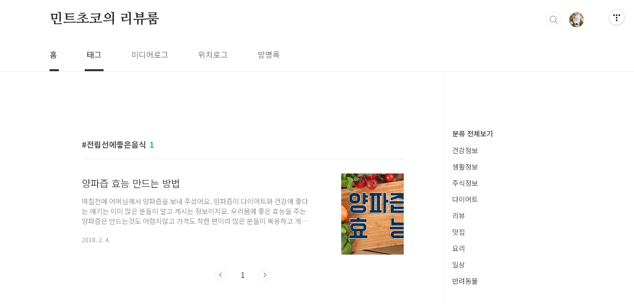

--- FILE ---
content_type: text/html;charset=UTF-8
request_url: https://reviewcoco.com/tag/%EC%A0%84%EB%A6%BD%EC%84%A0%EC%97%90%EC%A2%8B%EC%9D%80%EC%9D%8C%EC%8B%9D
body_size: 23164
content:
<!doctype html>
<html lang="ko">
                                                                <head>
                <script type="text/javascript">if (!window.T) { window.T = {} }
window.T.config = {"TOP_SSL_URL":"https://www.tistory.com","PREVIEW":false,"ROLE":"guest","PREV_PAGE":"","NEXT_PAGE":"","BLOG":{"id":1709424,"name":"visi","title":"민트초코의 리뷰룸","isDormancy":false,"nickName":"$@$","status":"open","profileStatus":"normal"},"NEED_COMMENT_LOGIN":true,"COMMENT_LOGIN_CONFIRM_MESSAGE":"이 블로그는 로그인한 사용자에게만 댓글 작성을 허용했습니다. 지금 로그인하시겠습니까?","LOGIN_URL":"https://www.tistory.com/auth/login/?redirectUrl=https://reviewcoco.com/tag/%25EC%25A0%2584%25EB%25A6%25BD%25EC%2584%25A0%25EC%2597%2590%25EC%25A2%258B%25EC%259D%2580%25EC%259D%258C%25EC%258B%259D","DEFAULT_URL":"https://reviewcoco.com","USER":{"name":null,"homepage":null,"id":0,"profileImage":null},"SUBSCRIPTION":{"status":"none","isConnected":false,"isPending":false,"isWait":false,"isProcessing":false,"isNone":true},"IS_LOGIN":false,"HAS_BLOG":false,"IS_SUPPORT":false,"IS_SCRAPABLE":false,"TOP_URL":"http://www.tistory.com","JOIN_URL":"https://www.tistory.com/member/join","PHASE":"prod","ROLE_GROUP":"visitor"};
window.T.entryInfo = null;
window.appInfo = {"domain":"tistory.com","topUrl":"https://www.tistory.com","loginUrl":"https://www.tistory.com/auth/login","logoutUrl":"https://www.tistory.com/auth/logout"};
window.initData = {};

window.TistoryBlog = {
    basePath: "",
    url: "https://reviewcoco.com",
    tistoryUrl: "https://visi.tistory.com",
    manageUrl: "https://visi.tistory.com/manage",
    token: "pPa3qcPJHL3AmZ0/Zt0Wh3MH4nPpgbM8hKmZ/66iWd5ymG0nChXYXIrDE6xz4ViR"
};
var servicePath = "";
var blogURL = "";</script>

                
                
                        <!-- BusinessLicenseInfo - START -->
        
            <link href="https://tistory1.daumcdn.net/tistory_admin/userblog/userblog-7c7a62cfef2026f12ec313f0ebcc6daafb4361d7/static/plugin/BusinessLicenseInfo/style.css" rel="stylesheet" type="text/css"/>

            <script>function switchFold(entryId) {
    var businessLayer = document.getElementById("businessInfoLayer_" + entryId);

    if (businessLayer) {
        if (businessLayer.className.indexOf("unfold_license") > 0) {
            businessLayer.className = "business_license_layer";
        } else {
            businessLayer.className = "business_license_layer unfold_license";
        }
    }
}
</script>

        
        <!-- BusinessLicenseInfo - END -->
        <!-- DaumShow - START -->
        <style type="text/css">#daumSearchBox {
    height: 21px;
    background-image: url(//i1.daumcdn.net/imgsrc.search/search_all/show/tistory/plugin/bg_search2_2.gif);
    margin: 5px auto;
    padding: 0;
}

#daumSearchBox input {
    background: none;
    margin: 0;
    padding: 0;
    border: 0;
}

#daumSearchBox #daumLogo {
    width: 34px;
    height: 21px;
    float: left;
    margin-right: 5px;
    background-image: url(//i1.daumcdn.net/img-media/tistory/img/bg_search1_2_2010ci.gif);
}

#daumSearchBox #show_q {
    background-color: transparent;
    border: none;
    font: 12px Gulim, Sans-serif;
    color: #555;
    margin-top: 4px;
    margin-right: 15px;
    float: left;
}

#daumSearchBox #show_btn {
    background-image: url(//i1.daumcdn.net/imgsrc.search/search_all/show/tistory/plugin/bt_search_2.gif);
    width: 37px;
    height: 21px;
    float: left;
    margin: 0;
    cursor: pointer;
    text-indent: -1000em;
}
</style>

        <!-- DaumShow - END -->

        <!-- GoogleAnalytics - START -->
        <script src="https://www.googletagmanager.com/gtag/js?id=UA-112197701-1" async="async"></script>
<script>window.dataLayer = window.dataLayer || [];
function gtag(){dataLayer.push(arguments);}
gtag('js', new Date());
gtag('config','UA-112197701-1', {
    cookie_domain: 'visi.tistory.com',
    cookie_flags: 'max-age=0;domain=.tistory.com',
    cookie_expires: 7 * 24 * 60 * 60 // 7 days, in seconds
});</script>

        <!-- GoogleAnalytics - END -->

<!-- PreventCopyContents - START -->
<meta content="no" http-equiv="imagetoolbar"/>

<!-- PreventCopyContents - END -->

<!-- System - START -->

<!-- System - END -->

        <!-- GoogleSearchConsole - START -->
        
<!-- BEGIN GOOGLE_SITE_VERIFICATION -->
<meta name="google-site-verification" content="TAMwhvYBE0joqpfs4SSI9j_m1etoJAmFfKSBUkFzvF8"/>
<!-- END GOOGLE_SITE_VERIFICATION -->

        <!-- GoogleSearchConsole - END -->

        <!-- TistoryProfileLayer - START -->
        <link href="https://tistory1.daumcdn.net/tistory_admin/userblog/userblog-7c7a62cfef2026f12ec313f0ebcc6daafb4361d7/static/plugin/TistoryProfileLayer/style.css" rel="stylesheet" type="text/css"/>
<script type="text/javascript" src="https://tistory1.daumcdn.net/tistory_admin/userblog/userblog-7c7a62cfef2026f12ec313f0ebcc6daafb4361d7/static/plugin/TistoryProfileLayer/script.js"></script>

        <!-- TistoryProfileLayer - END -->

                
                <meta http-equiv="X-UA-Compatible" content="IE=Edge">
<meta name="format-detection" content="telephone=no">
<script src="//t1.daumcdn.net/tistory_admin/lib/jquery/jquery-3.5.1.min.js" integrity="sha256-9/aliU8dGd2tb6OSsuzixeV4y/faTqgFtohetphbbj0=" crossorigin="anonymous"></script>
<script type="text/javascript" src="//t1.daumcdn.net/tiara/js/v1/tiara-1.2.0.min.js"></script><meta name="referrer" content="always"/>
<meta name="google-adsense-platform-account" content="ca-host-pub-9691043933427338"/>
<meta name="google-adsense-platform-domain" content="tistory.com"/>
<meta name="google-adsense-account" content="ca-pub-3416984103103938"/>
<meta name="description" content="다양한 리뷰와 건강,반려동물,다이어트, 생활 정보를 알려드립니다.

"/>

    <!-- BEGIN OPENGRAPH -->
    <meta property="og:type" content="website"/>
<meta property="og:url" content="https://reviewcoco.com"/>
<meta property="og:site_name" content="민트초코의 리뷰룸"/>
<meta property="og:title" content="'전립선에좋은음식' 태그의 글 목록"/>
<meta property="og:description" content="다양한 리뷰와 건강,반려동물,다이어트, 생활 정보를 알려드립니다.

"/>
<meta property="og:image" content="https://img1.daumcdn.net/thumb/R800x0/?scode=mtistory2&fname=https%3A%2F%2Ftistory1.daumcdn.net%2Ftistory%2F1709424%2Fattach%2Fb5aa9ecf8d474e4b9bc4cbd1a535f9c8"/>
<meta property="og:article:author" content="'$@$'"/>
    <!-- END OPENGRAPH -->

    <!-- BEGIN TWITTERCARD -->
    <meta name="twitter:card" content="summary_large_image"/>
<meta name="twitter:site" content="@TISTORY"/>
<meta name="twitter:title" content="'전립선에좋은음식' 태그의 글 목록"/>
<meta name="twitter:description" content="다양한 리뷰와 건강,반려동물,다이어트, 생활 정보를 알려드립니다.

"/>
<meta property="twitter:image" content="https://img1.daumcdn.net/thumb/R800x0/?scode=mtistory2&fname=https%3A%2F%2Ftistory1.daumcdn.net%2Ftistory%2F1709424%2Fattach%2Fb5aa9ecf8d474e4b9bc4cbd1a535f9c8"/>
    <!-- END TWITTERCARD -->
<script type="module" src="https://tistory1.daumcdn.net/tistory_admin/userblog/userblog-7c7a62cfef2026f12ec313f0ebcc6daafb4361d7/static/pc/dist/index.js" defer=""></script>
<script type="text/javascript" src="https://tistory1.daumcdn.net/tistory_admin/userblog/userblog-7c7a62cfef2026f12ec313f0ebcc6daafb4361d7/static/pc/dist/index-legacy.js" defer="" nomodule="true"></script>
<script type="text/javascript" src="https://tistory1.daumcdn.net/tistory_admin/userblog/userblog-7c7a62cfef2026f12ec313f0ebcc6daafb4361d7/static/pc/dist/polyfills-legacy.js" defer="" nomodule="true"></script>
<link rel="stylesheet" type="text/css" href="https://t1.daumcdn.net/tistory_admin/www/style/font.css"/>
<link rel="stylesheet" type="text/css" href="https://tistory1.daumcdn.net/tistory_admin/userblog/userblog-7c7a62cfef2026f12ec313f0ebcc6daafb4361d7/static/style/content.css"/>
<link rel="stylesheet" type="text/css" href="https://tistory1.daumcdn.net/tistory_admin/userblog/userblog-7c7a62cfef2026f12ec313f0ebcc6daafb4361d7/static/pc/dist/index.css"/>
<link rel="stylesheet" type="text/css" href="https://tistory1.daumcdn.net/tistory_admin/userblog/userblog-7c7a62cfef2026f12ec313f0ebcc6daafb4361d7/static/style/uselessPMargin.css"/>
<script type="text/javascript">(function() {
    var tjQuery = jQuery.noConflict(true);
    window.tjQuery = tjQuery;
    window.orgjQuery = window.jQuery; window.jQuery = tjQuery;
    window.jQuery = window.orgjQuery; delete window.orgjQuery;
})()</script>
<script type="text/javascript" src="https://tistory1.daumcdn.net/tistory_admin/userblog/userblog-7c7a62cfef2026f12ec313f0ebcc6daafb4361d7/static/script/base.js"></script>
<script type="text/javascript" src="//developers.kakao.com/sdk/js/kakao.min.js"></script>

                
	
	<meta name="google-site-verification" content="TAMwhvYBE0joqpfs4SSI9j_m1etoJAmFfKSBUkFzvF8" />
	<meta name="msvalidate.01" content="A78E7BC841982B9874041BDF861EC263" />
	
	<meta name="naver-site-verification" content="8ad8061f769ea20a9abe3b8414688fb7885cd52b" />
<meta charset="UTF-8">
<meta name="viewport" content="user-scalable=no, initial-scale=1.0, maximum-scale=1.0, minimum-scale=1.0, width=device-width">
<title>'전립선에좋은음식' 태그의 글 목록</title>
<link rel="stylesheet" href="https://tistory1.daumcdn.net/tistory/1709424/skin/style.css?_version_=1741678791">
<script src="//t1.daumcdn.net/tistory_admin/lib/jquery/jquery-1.12.4.min.js"></script>
<style type="text/css">

.entry-content a, .post-header h1 em, .comments h2 .count {color:#04beb8}
.comment-form .submit button:hover, .comment-form .submit button:focus {background-color:#04beb8}



</style>

<!-- 목차 #1 -->
<script type="text/javascript" src="https://tistory1.daumcdn.net/tistory/1709424/skin/images/jquery.toc.min.js?_version_=1741678791"></script>
<!-- 목차 #1 끝 -->
                
                
                <link rel="stylesheet" type="text/css" href="https://tistory1.daumcdn.net/tistory_admin/userblog/userblog-7c7a62cfef2026f12ec313f0ebcc6daafb4361d7/static/style/revenue.css"/>
<link rel="canonical" href="https://reviewcoco.com"/>

<!-- BEGIN STRUCTURED_DATA -->
<script type="application/ld+json">
    {"@context":"http://schema.org","@type":"WebSite","url":"/","potentialAction":{"@type":"SearchAction","target":"/search/{search_term_string}","query-input":"required name=search_term_string"}}
</script>
<!-- END STRUCTURED_DATA -->
<link rel="stylesheet" type="text/css" href="https://tistory1.daumcdn.net/tistory_admin/userblog/userblog-7c7a62cfef2026f12ec313f0ebcc6daafb4361d7/static/style/dialog.css"/>
<link rel="stylesheet" type="text/css" href="//t1.daumcdn.net/tistory_admin/www/style/top/font.css"/>
<link rel="stylesheet" type="text/css" href="https://tistory1.daumcdn.net/tistory_admin/userblog/userblog-7c7a62cfef2026f12ec313f0ebcc6daafb4361d7/static/style/postBtn.css"/>
<link rel="stylesheet" type="text/css" href="https://tistory1.daumcdn.net/tistory_admin/userblog/userblog-7c7a62cfef2026f12ec313f0ebcc6daafb4361d7/static/style/tistory.css"/>
<script type="text/javascript" src="https://tistory1.daumcdn.net/tistory_admin/userblog/userblog-7c7a62cfef2026f12ec313f0ebcc6daafb4361d7/static/script/common.js"></script>

                
                </head>
                                                <body id="tt-body-tag" class="layout-aside-right list-type-thumbnail paging-number">
                
                
                

<div id="acc-nav">
	<a href="#content">본문 바로가기</a>
</div>
<div id="wrap">
	<header id="header">
		<div class="inner">
		<h1>
				<a href="https://reviewcoco.com/">
					
					
						민트초코의 리뷰룸
					
				</a>
			</h1>	
			<div class="util">
				<div class="search">
					
						<input type="text" name="search" value="" placeholder="검색내용을 입력하세요." onkeypress="if (event.keyCode == 13) { try {
    window.location.href = '/search' + '/' + looseURIEncode(document.getElementsByName('search')[0].value);
    document.getElementsByName('search')[0].value = '';
    return false;
} catch (e) {} }">
						<button type="submit" onclick="try {
    window.location.href = '/search' + '/' + looseURIEncode(document.getElementsByName('search')[0].value);
    document.getElementsByName('search')[0].value = '';
    return false;
} catch (e) {}">검색</button>
					
				</div>
				<div class="profile">
					<button type="button"><img alt="블로그 이미지" src="https://tistory1.daumcdn.net/tistory/1709424/attach/b5aa9ecf8d474e4b9bc4cbd1a535f9c8"/></button>
					<nav>
						<ul>
							<li><a href="https://visi.tistory.com/manage">관리</a></li>
							<li><a href="https://visi.tistory.com/manage/entry/post ">글쓰기</a></li>
							<li class="login"><a href="#">로그인</a></li>
							<li class="logout"><a href="#">로그아웃</a></li>
						</ul>
					</nav>
				</div>
				<button type="button" class="menu"><span>메뉴</span></button>
			</div>
			<nav id="gnb">
				<ul>
  <li class="t_menu_home first"><a href="/" target="">홈</a></li>
  <li class="t_menu_tag"><a href="/tag" target="">태그</a></li>
  <li class="t_menu_medialog"><a href="/media" target="">미디어로그</a></li>
  <li class="t_menu_location"><a href="/location" target="">위치로그</a></li>
  <li class="t_menu_guestbook last"><a href="/guestbook" target="">방명록</a></li>
</ul>
			</nav>
		</div>
	</header>
	<section id="container">
		
		<div class="content-wrap">
			<article id="content">
				<div class="revenue_unit_wrap position_list">
  <div class="revenue_unit_item adsense responsive">
    <div class="revenue_unit_info">반응형</div>
    <script src="//pagead2.googlesyndication.com/pagead/js/adsbygoogle.js" async="async"></script>
    <ins class="adsbygoogle" style="display: block;" data-ad-host="ca-host-pub-9691043933427338" data-ad-client="ca-pub-3416984103103938" data-ad-format="auto"></ins>
    <script>(adsbygoogle = window.adsbygoogle || []).push({});</script>
  </div>
</div>

				

				

				

				
					<div class="post-header">
						<h1><span>전립선에좋은음식</span><em>1</em></h1>
					</div>
					
				

				

				<div class="inner">
					
					                
                    

						
							<div class="post-item">
								<a href="/entry/%EC%96%91%ED%8C%8C%EC%A6%99-%ED%9A%A8%EB%8A%A5-%EB%A7%8C%EB%93%9C%EB%8A%94-%EB%B0%A9%EB%B2%95">
									<span class="thum">
										
										
											<img src="//i1.daumcdn.net/thumb/C230x300/?fname=https%3A%2F%2Ft1.daumcdn.net%2Fcfile%2Ftistory%2F99B4F9395A770F4729" alt="">
										
									</span>
									<span class="title">양파즙 효능 만드는 방법</span>
									<span class="excerpt">며칠전에 어머님께서 양파즙을 보내 주셨어요. 양파즙이 다이어트와 건강에 좋다는 얘기는 이미 많은 분들이 알고 계시는 정보이지요. 우리몸에 좋은 효능을 주는 양파즙은 만드는것도 어렵지않고 가격도 착한 편이라 많은 분들이 복용하고 계시는 듯 합니다. 양파가 우리 몸에 어떤 도움을 주는지,,부작용은 없는지,,,집에서도 만드는 방법에 대해 알아보도록 하겠습니다. 양파 효능 1. 콜레스테롤(LDL)을 낮추어 줍니다. 양파에 있는 퀘르세틴(quercetin)이란 성분이 혈액 속의 불필요한 지방과 콜레스테롤을 녹여 없애줍니다.그 결과 동맥경화, 고지혈증을 예방하고 치료해줍니다. 2. 당뇨병 예방 양파는 혈당을 저하시키는 작용도 뛰어나 당뇨병을 예방하고 인슐린의 분비를 촉진시켜 당뇨병을 치료합니다. 또한 당뇨병에 의해..</span>
								<span class="meta">
										<span class="date">2018. 2. 4.</span>
									</span>
								</a>
							</div>
						

						

					
                    
                

				</div>

				

				

				
					<div class="pagination">
						<a  class="prev no-more-prev">이전</a>
						
							<a href="/tag/%EC%A0%84%EB%A6%BD%EC%84%A0%EC%97%90%EC%A2%8B%EC%9D%80%EC%9D%8C%EC%8B%9D?page=1"><span class="selected">1</span></a>
						
						<a  class="next no-more-next">다음</a>
					</div>
				

				<div class="revenue_unit_wrap position_list">
  <div class="revenue_unit_item adsense responsive">
    <div class="revenue_unit_info">반응형</div>
    <script src="//pagead2.googlesyndication.com/pagead/js/adsbygoogle.js" async="async"></script>
    <ins class="adsbygoogle" style="display: block;" data-ad-host="ca-host-pub-9691043933427338" data-ad-client="ca-pub-3416984103103938" data-ad-format="auto"></ins>
    <script>(adsbygoogle = window.adsbygoogle || []).push({});</script>
  </div>
</div>

			</article>
			<aside id="aside" class="sidebar">

					<div class="sidebar-1">
						            <div class="revenue_unit_wrap">
  <div class="revenue_unit_item adsense responsive">
    <div class="revenue_unit_info">반응형</div>
    <script src="//pagead2.googlesyndication.com/pagead/js/adsbygoogle.js" async="async"></script>
    <ins class="adsbygoogle" style="display: block;" data-ad-host="ca-host-pub-9691043933427338" data-ad-client="ca-pub-3416984103103938" data-ad-format="auto"></ins>
    <script>(adsbygoogle = window.adsbygoogle || []).push({});</script>
  </div>
</div>
								<!-- 카테고리 -->
								<nav class="category">
									<ul class="tt_category"><li class=""><a href="/category" class="link_tit"> 분류 전체보기 </a>
  <ul class="category_list"><li class=""><a href="/category/%EA%B1%B4%EA%B0%95%EC%A0%95%EB%B3%B4" class="link_item"> 건강정보 </a></li>
<li class=""><a href="/category/%EC%83%9D%ED%99%9C%EC%A0%95%EB%B3%B4" class="link_item"> 생활정보 </a></li>
<li class=""><a href="/category/%EC%A3%BC%EC%8B%9D%EC%A0%95%EB%B3%B4" class="link_item"> 주식정보 </a></li>
<li class=""><a href="/category/%EB%8B%A4%EC%9D%B4%EC%96%B4%ED%8A%B8" class="link_item"> 다이어트 </a></li>
<li class=""><a href="/category/%EB%A6%AC%EB%B7%B0" class="link_item"> 리뷰 </a></li>
<li class=""><a href="/category/%EB%A7%9B%EC%A7%91" class="link_item"> 맛집 </a></li>
<li class=""><a href="/category/%EC%9A%94%EB%A6%AC" class="link_item"> 요리 </a></li>
<li class=""><a href="/category/%EC%9D%BC%EC%83%81" class="link_item"> 일상 </a></li>
<li class=""><a href="/category/%EB%B0%98%EB%A0%A4%EB%8F%99%EB%AC%BC" class="link_item"> 반려동물 </a></li>
</ul>
</li>
</ul>

								</nav>
							
					</div>
					<div class="sidebar-2">
						
								<!-- 소셜 채널 -->
								<div class="social-channel">
									<ul>
										
										
										
										
									</ul>
								</div>
							
					</div>
				</aside>
		</div>
	</section>
	<hr>
	<footer id="footer">
		<div class="inner">
			<div class="order-menu">
				
				
				
				
			</div>
			<a href="#" class="page-top">TOP</a>
			<p class="meta">TEL. 02.1234.5678 / 경기 성남시 분당구 판교역로</p>
			<p class="copyright">© Kakao Corp.</p>
		</div>
	</footer>
</div>

<script src="https://tistory1.daumcdn.net/tistory/1709424/skin/images/script.js?_version_=1741678791"></script>
<div class="#menubar menu_toolbar ">
  <h2 class="screen_out">티스토리툴바</h2>
</div>
<div class="#menubar menu_toolbar "><div class="btn_tool btn_tool_type1" id="menubar_wrapper" data-tistory-react-app="Menubar"></div></div>
<div class="layer_tooltip">
  <div class="inner_layer_tooltip">
    <p class="desc_g"></p>
  </div>
</div>
<div id="editEntry" style="position:absolute;width:1px;height:1px;left:-100px;top:-100px"></div>


                        <!-- CallBack - START -->
        <script>                    (function () { 
                        var blogTitle = '민트초코의 리뷰룸';
                        
                        (function () {
    function isShortContents () {
        return window.getSelection().toString().length < 30;
    }
    function isCommentLink (elementID) {
        return elementID === 'commentLinkClipboardInput'
    }

    function copyWithSource (event) {
        if (isShortContents() || isCommentLink(event.target.id)) {
            return;
        }
        var range = window.getSelection().getRangeAt(0);
        var contents = range.cloneContents();
        var temp = document.createElement('div');

        temp.appendChild(contents);

        var url = document.location.href;
        var decodedUrl = decodeURI(url);
        var postfix = ' [' + blogTitle + ':티스토리]';

        event.clipboardData.setData('text/plain', temp.innerText + '\n출처: ' + decodedUrl + postfix);
        event.clipboardData.setData('text/html', '<pre data-ke-type="codeblock">' + temp.innerHTML + '</pre>' + '출처: <a href="' + url + '">' + decodedUrl + '</a>' + postfix);
        event.preventDefault();
    }

    document.addEventListener('copy', copyWithSource);
})()

                    })()</script>

        <!-- CallBack - END -->

        <!-- NaverAnalytics - START -->
        <script type="text/javascript" src="//wcs.naver.net/wcslog.js"></script>
<script type="text/javascript">if(!wcs_add) var wcs_add = {};
   wcs_add["wa"] = encodeURI("6332187d303210");
   wcs_do();</script>

        <!-- NaverAnalytics - END -->

        <!-- PreventCopyContents - START -->
        <script type="text/javascript">document.oncontextmenu = new Function ('return false');
document.ondragstart = new Function ('return false');
document.onselectstart = new Function ('return false');
document.body.style.MozUserSelect = 'none';</script>
<script type="text/javascript" src="https://tistory1.daumcdn.net/tistory_admin/userblog/userblog-7c7a62cfef2026f12ec313f0ebcc6daafb4361d7/static/plugin/PreventCopyContents/script.js"></script>

        <!-- PreventCopyContents - END -->

                
                <div style="margin:0; padding:0; border:none; background:none; float:none; clear:none; z-index:0"></div>
<script type="text/javascript" src="https://tistory1.daumcdn.net/tistory_admin/userblog/userblog-7c7a62cfef2026f12ec313f0ebcc6daafb4361d7/static/script/common.js"></script>
<script type="text/javascript">window.roosevelt_params_queue = window.roosevelt_params_queue || [{channel_id: 'dk', channel_label: '{tistory}'}]</script>
<script type="text/javascript" src="//t1.daumcdn.net/midas/rt/dk_bt/roosevelt_dk_bt.js" async="async"></script>

                
                <script>window.tiara = {"svcDomain":"user.tistory.com","section":"블로그","trackPage":"태그목록_보기","page":"태그","key":"1709424","customProps":{"userId":"0","blogId":"1709424","entryId":"null","role":"guest","trackPage":"태그목록_보기","filterTarget":false},"entry":null,"kakaoAppKey":"3e6ddd834b023f24221217e370daed18","appUserId":"null","thirdProvideAgree":null}</script>
<script type="module" src="https://t1.daumcdn.net/tistory_admin/frontend/tiara/v1.0.6/index.js"></script>
<script src="https://t1.daumcdn.net/tistory_admin/frontend/tiara/v1.0.6/polyfills-legacy.js" nomodule="true" defer="true"></script>
<script src="https://t1.daumcdn.net/tistory_admin/frontend/tiara/v1.0.6/index-legacy.js" nomodule="true" defer="true"></script>

                </body>
</html>

--- FILE ---
content_type: text/html; charset=utf-8
request_url: https://www.google.com/recaptcha/api2/aframe
body_size: 266
content:
<!DOCTYPE HTML><html><head><meta http-equiv="content-type" content="text/html; charset=UTF-8"></head><body><script nonce="zP9yng1uG0bFyrL-pq0UMA">/** Anti-fraud and anti-abuse applications only. See google.com/recaptcha */ try{var clients={'sodar':'https://pagead2.googlesyndication.com/pagead/sodar?'};window.addEventListener("message",function(a){try{if(a.source===window.parent){var b=JSON.parse(a.data);var c=clients[b['id']];if(c){var d=document.createElement('img');d.src=c+b['params']+'&rc='+(localStorage.getItem("rc::a")?sessionStorage.getItem("rc::b"):"");window.document.body.appendChild(d);sessionStorage.setItem("rc::e",parseInt(sessionStorage.getItem("rc::e")||0)+1);localStorage.setItem("rc::h",'1769110299931');}}}catch(b){}});window.parent.postMessage("_grecaptcha_ready", "*");}catch(b){}</script></body></html>